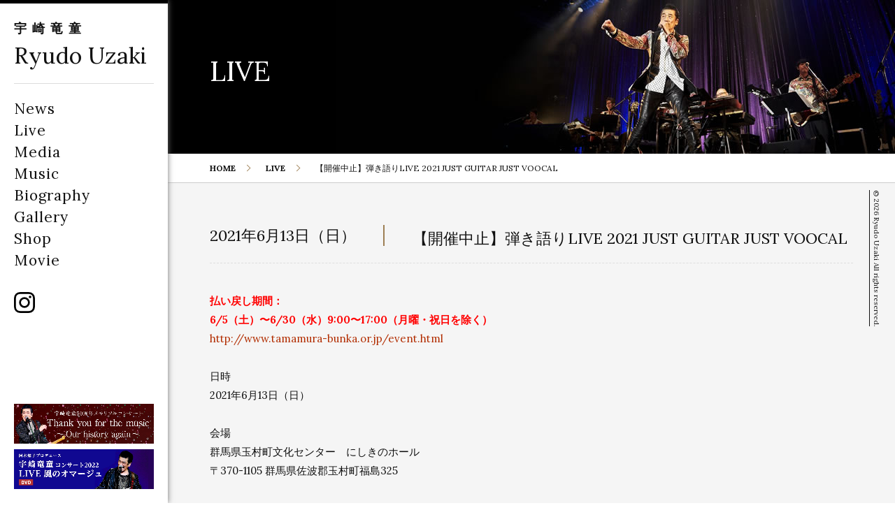

--- FILE ---
content_type: text/html; charset=UTF-8
request_url: http://www.ryudo.jp/live/1433/
body_size: 7678
content:
<!doctype html>
<html>
    <head>
    <!-- Google Tag Manager -->
    <script>(function(w,d,s,l,i){w[l]=w[l]||[];w[l].push({'gtm.start':
    new Date().getTime(),event:'gtm.js'});var f=d.getElementsByTagName(s)[0],
    j=d.createElement(s),dl=l!='dataLayer'?'&l='+l:'';j.async=true;j.src=
    'https://www.googletagmanager.com/gtm.js?id='+i+dl;f.parentNode.insertBefore(j,f);
    })(window,document,'script','dataLayer','GTM-WS6KJGN');</script>
    <!-- End Google Tag Manager -->
    <!--NEW-->
        <meta charset="UTF-8">
        <title>【開催中止】弾き語りLIVE 2021 JUST GUITAR JUST VOOCAL | 宇崎竜童｜Ryudo Uzaki Official Website</title>
        <link href='https://fonts.googleapis.com/css?family=Lora:400,400italic,700' rel='stylesheet' type='text/css'>
        <meta name="viewport" content="width=device-width,initial-scale=1">
        <link rel="stylesheet" href="http://www.ryudo.jp/wp/wp-content/themes/uzaki/style.css" media="screen">
        <link rel="shortcut icon" href="http://www.ryudo.jp/wp/wp-content/themes/uzaki/images/common/favicon.ico"/>
        <script src="http://www.ryudo.jp/wp/wp-content/themes/uzaki/js/modernizr.custom.js"></script>
        
		<!-- All in One SEO 4.9.3 - aioseo.com -->
	<meta name="description" content="払い戻し期間： 6/5（土）〜6/30（水）9:00〜17:00（月曜・祝日を除く） http://www.t" />
	<meta name="robots" content="max-image-preview:large" />
	<link rel="canonical" href="https://www.ryudo.jp/live/1433/" />
	<meta name="generator" content="All in One SEO (AIOSEO) 4.9.3" />
		<meta property="og:locale" content="ja_JP" />
		<meta property="og:site_name" content="宇崎竜童｜Ryudo Uzaki Official Website |" />
		<meta property="og:type" content="article" />
		<meta property="og:title" content="【開催中止】弾き語りLIVE 2021 JUST GUITAR JUST VOOCAL | 宇崎竜童｜Ryudo Uzaki Official Website" />
		<meta property="og:description" content="払い戻し期間： 6/5（土）〜6/30（水）9:00〜17:00（月曜・祝日を除く） http://www.t" />
		<meta property="og:url" content="https://www.ryudo.jp/live/1433/" />
		<meta property="article:published_time" content="2021-06-13T12:30:30+00:00" />
		<meta property="article:modified_time" content="2021-06-11T10:52:55+00:00" />
		<meta name="twitter:card" content="summary" />
		<meta name="twitter:title" content="【開催中止】弾き語りLIVE 2021 JUST GUITAR JUST VOOCAL | 宇崎竜童｜Ryudo Uzaki Official Website" />
		<meta name="twitter:description" content="払い戻し期間： 6/5（土）〜6/30（水）9:00〜17:00（月曜・祝日を除く） http://www.t" />
		<script type="application/ld+json" class="aioseo-schema">
			{"@context":"https:\/\/schema.org","@graph":[{"@type":"BreadcrumbList","@id":"https:\/\/www.ryudo.jp\/live\/1433\/#breadcrumblist","itemListElement":[{"@type":"ListItem","@id":"https:\/\/www.ryudo.jp#listItem","position":1,"name":"\u30db\u30fc\u30e0","item":"https:\/\/www.ryudo.jp","nextItem":{"@type":"ListItem","@id":"https:\/\/www.ryudo.jp\/live\/#listItem","name":"Live"}},{"@type":"ListItem","@id":"https:\/\/www.ryudo.jp\/live\/#listItem","position":2,"name":"Live","item":"https:\/\/www.ryudo.jp\/live\/","nextItem":{"@type":"ListItem","@id":"https:\/\/www.ryudo.jp\/live\/1433\/#listItem","name":"\u3010\u958b\u50ac\u4e2d\u6b62\u3011\u5f3e\u304d\u8a9e\u308aLIVE 2021 JUST GUITAR JUST VOOCAL"},"previousItem":{"@type":"ListItem","@id":"https:\/\/www.ryudo.jp#listItem","name":"\u30db\u30fc\u30e0"}},{"@type":"ListItem","@id":"https:\/\/www.ryudo.jp\/live\/1433\/#listItem","position":3,"name":"\u3010\u958b\u50ac\u4e2d\u6b62\u3011\u5f3e\u304d\u8a9e\u308aLIVE 2021 JUST GUITAR JUST VOOCAL","previousItem":{"@type":"ListItem","@id":"https:\/\/www.ryudo.jp\/live\/#listItem","name":"Live"}}]},{"@type":"Organization","@id":"https:\/\/www.ryudo.jp\/#organization","name":"\u5b87\u5d0e\u7adc\u7ae5\uff5cRyudo Uzaki Official Website","url":"https:\/\/www.ryudo.jp\/"},{"@type":"WebPage","@id":"https:\/\/www.ryudo.jp\/live\/1433\/#webpage","url":"https:\/\/www.ryudo.jp\/live\/1433\/","name":"\u3010\u958b\u50ac\u4e2d\u6b62\u3011\u5f3e\u304d\u8a9e\u308aLIVE 2021 JUST GUITAR JUST VOOCAL | \u5b87\u5d0e\u7adc\u7ae5\uff5cRyudo Uzaki Official Website","description":"\u6255\u3044\u623b\u3057\u671f\u9593\uff1a 6\/5\uff08\u571f\uff09\u301c6\/30\uff08\u6c34\uff099:00\u301c17:00\uff08\u6708\u66dc\u30fb\u795d\u65e5\u3092\u9664\u304f\uff09 http:\/\/www.t","inLanguage":"ja","isPartOf":{"@id":"https:\/\/www.ryudo.jp\/#website"},"breadcrumb":{"@id":"https:\/\/www.ryudo.jp\/live\/1433\/#breadcrumblist"},"datePublished":"2021-06-13T21:30:30+09:00","dateModified":"2021-06-11T19:52:55+09:00"},{"@type":"WebSite","@id":"https:\/\/www.ryudo.jp\/#website","url":"https:\/\/www.ryudo.jp\/","name":"\u5b87\u5d0e\u7adc\u7ae5\uff5cRyudo Uzaki Official Website","inLanguage":"ja","publisher":{"@id":"https:\/\/www.ryudo.jp\/#organization"}}]}
		</script>
		<!-- All in One SEO -->

<link rel="alternate" title="oEmbed (JSON)" type="application/json+oembed" href="https://www.ryudo.jp/wp-json/oembed/1.0/embed?url=https%3A%2F%2Fwww.ryudo.jp%2Flive%2F1433%2F" />
<link rel="alternate" title="oEmbed (XML)" type="text/xml+oembed" href="https://www.ryudo.jp/wp-json/oembed/1.0/embed?url=https%3A%2F%2Fwww.ryudo.jp%2Flive%2F1433%2F&#038;format=xml" />
<style id='wp-img-auto-sizes-contain-inline-css' type='text/css'>
img:is([sizes=auto i],[sizes^="auto," i]){contain-intrinsic-size:3000px 1500px}
/*# sourceURL=wp-img-auto-sizes-contain-inline-css */
</style>
<style id='wp-block-library-inline-css' type='text/css'>
:root{--wp-block-synced-color:#7a00df;--wp-block-synced-color--rgb:122,0,223;--wp-bound-block-color:var(--wp-block-synced-color);--wp-editor-canvas-background:#ddd;--wp-admin-theme-color:#007cba;--wp-admin-theme-color--rgb:0,124,186;--wp-admin-theme-color-darker-10:#006ba1;--wp-admin-theme-color-darker-10--rgb:0,107,160.5;--wp-admin-theme-color-darker-20:#005a87;--wp-admin-theme-color-darker-20--rgb:0,90,135;--wp-admin-border-width-focus:2px}@media (min-resolution:192dpi){:root{--wp-admin-border-width-focus:1.5px}}.wp-element-button{cursor:pointer}:root .has-very-light-gray-background-color{background-color:#eee}:root .has-very-dark-gray-background-color{background-color:#313131}:root .has-very-light-gray-color{color:#eee}:root .has-very-dark-gray-color{color:#313131}:root .has-vivid-green-cyan-to-vivid-cyan-blue-gradient-background{background:linear-gradient(135deg,#00d084,#0693e3)}:root .has-purple-crush-gradient-background{background:linear-gradient(135deg,#34e2e4,#4721fb 50%,#ab1dfe)}:root .has-hazy-dawn-gradient-background{background:linear-gradient(135deg,#faaca8,#dad0ec)}:root .has-subdued-olive-gradient-background{background:linear-gradient(135deg,#fafae1,#67a671)}:root .has-atomic-cream-gradient-background{background:linear-gradient(135deg,#fdd79a,#004a59)}:root .has-nightshade-gradient-background{background:linear-gradient(135deg,#330968,#31cdcf)}:root .has-midnight-gradient-background{background:linear-gradient(135deg,#020381,#2874fc)}:root{--wp--preset--font-size--normal:16px;--wp--preset--font-size--huge:42px}.has-regular-font-size{font-size:1em}.has-larger-font-size{font-size:2.625em}.has-normal-font-size{font-size:var(--wp--preset--font-size--normal)}.has-huge-font-size{font-size:var(--wp--preset--font-size--huge)}.has-text-align-center{text-align:center}.has-text-align-left{text-align:left}.has-text-align-right{text-align:right}.has-fit-text{white-space:nowrap!important}#end-resizable-editor-section{display:none}.aligncenter{clear:both}.items-justified-left{justify-content:flex-start}.items-justified-center{justify-content:center}.items-justified-right{justify-content:flex-end}.items-justified-space-between{justify-content:space-between}.screen-reader-text{border:0;clip-path:inset(50%);height:1px;margin:-1px;overflow:hidden;padding:0;position:absolute;width:1px;word-wrap:normal!important}.screen-reader-text:focus{background-color:#ddd;clip-path:none;color:#444;display:block;font-size:1em;height:auto;left:5px;line-height:normal;padding:15px 23px 14px;text-decoration:none;top:5px;width:auto;z-index:100000}html :where(.has-border-color){border-style:solid}html :where([style*=border-top-color]){border-top-style:solid}html :where([style*=border-right-color]){border-right-style:solid}html :where([style*=border-bottom-color]){border-bottom-style:solid}html :where([style*=border-left-color]){border-left-style:solid}html :where([style*=border-width]){border-style:solid}html :where([style*=border-top-width]){border-top-style:solid}html :where([style*=border-right-width]){border-right-style:solid}html :where([style*=border-bottom-width]){border-bottom-style:solid}html :where([style*=border-left-width]){border-left-style:solid}html :where(img[class*=wp-image-]){height:auto;max-width:100%}:where(figure){margin:0 0 1em}html :where(.is-position-sticky){--wp-admin--admin-bar--position-offset:var(--wp-admin--admin-bar--height,0px)}@media screen and (max-width:600px){html :where(.is-position-sticky){--wp-admin--admin-bar--position-offset:0px}}

/*# sourceURL=wp-block-library-inline-css */
</style><style id='global-styles-inline-css' type='text/css'>
:root{--wp--preset--aspect-ratio--square: 1;--wp--preset--aspect-ratio--4-3: 4/3;--wp--preset--aspect-ratio--3-4: 3/4;--wp--preset--aspect-ratio--3-2: 3/2;--wp--preset--aspect-ratio--2-3: 2/3;--wp--preset--aspect-ratio--16-9: 16/9;--wp--preset--aspect-ratio--9-16: 9/16;--wp--preset--color--black: #000000;--wp--preset--color--cyan-bluish-gray: #abb8c3;--wp--preset--color--white: #ffffff;--wp--preset--color--pale-pink: #f78da7;--wp--preset--color--vivid-red: #cf2e2e;--wp--preset--color--luminous-vivid-orange: #ff6900;--wp--preset--color--luminous-vivid-amber: #fcb900;--wp--preset--color--light-green-cyan: #7bdcb5;--wp--preset--color--vivid-green-cyan: #00d084;--wp--preset--color--pale-cyan-blue: #8ed1fc;--wp--preset--color--vivid-cyan-blue: #0693e3;--wp--preset--color--vivid-purple: #9b51e0;--wp--preset--gradient--vivid-cyan-blue-to-vivid-purple: linear-gradient(135deg,rgb(6,147,227) 0%,rgb(155,81,224) 100%);--wp--preset--gradient--light-green-cyan-to-vivid-green-cyan: linear-gradient(135deg,rgb(122,220,180) 0%,rgb(0,208,130) 100%);--wp--preset--gradient--luminous-vivid-amber-to-luminous-vivid-orange: linear-gradient(135deg,rgb(252,185,0) 0%,rgb(255,105,0) 100%);--wp--preset--gradient--luminous-vivid-orange-to-vivid-red: linear-gradient(135deg,rgb(255,105,0) 0%,rgb(207,46,46) 100%);--wp--preset--gradient--very-light-gray-to-cyan-bluish-gray: linear-gradient(135deg,rgb(238,238,238) 0%,rgb(169,184,195) 100%);--wp--preset--gradient--cool-to-warm-spectrum: linear-gradient(135deg,rgb(74,234,220) 0%,rgb(151,120,209) 20%,rgb(207,42,186) 40%,rgb(238,44,130) 60%,rgb(251,105,98) 80%,rgb(254,248,76) 100%);--wp--preset--gradient--blush-light-purple: linear-gradient(135deg,rgb(255,206,236) 0%,rgb(152,150,240) 100%);--wp--preset--gradient--blush-bordeaux: linear-gradient(135deg,rgb(254,205,165) 0%,rgb(254,45,45) 50%,rgb(107,0,62) 100%);--wp--preset--gradient--luminous-dusk: linear-gradient(135deg,rgb(255,203,112) 0%,rgb(199,81,192) 50%,rgb(65,88,208) 100%);--wp--preset--gradient--pale-ocean: linear-gradient(135deg,rgb(255,245,203) 0%,rgb(182,227,212) 50%,rgb(51,167,181) 100%);--wp--preset--gradient--electric-grass: linear-gradient(135deg,rgb(202,248,128) 0%,rgb(113,206,126) 100%);--wp--preset--gradient--midnight: linear-gradient(135deg,rgb(2,3,129) 0%,rgb(40,116,252) 100%);--wp--preset--font-size--small: 13px;--wp--preset--font-size--medium: 20px;--wp--preset--font-size--large: 36px;--wp--preset--font-size--x-large: 42px;--wp--preset--spacing--20: 0.44rem;--wp--preset--spacing--30: 0.67rem;--wp--preset--spacing--40: 1rem;--wp--preset--spacing--50: 1.5rem;--wp--preset--spacing--60: 2.25rem;--wp--preset--spacing--70: 3.38rem;--wp--preset--spacing--80: 5.06rem;--wp--preset--shadow--natural: 6px 6px 9px rgba(0, 0, 0, 0.2);--wp--preset--shadow--deep: 12px 12px 50px rgba(0, 0, 0, 0.4);--wp--preset--shadow--sharp: 6px 6px 0px rgba(0, 0, 0, 0.2);--wp--preset--shadow--outlined: 6px 6px 0px -3px rgb(255, 255, 255), 6px 6px rgb(0, 0, 0);--wp--preset--shadow--crisp: 6px 6px 0px rgb(0, 0, 0);}:where(.is-layout-flex){gap: 0.5em;}:where(.is-layout-grid){gap: 0.5em;}body .is-layout-flex{display: flex;}.is-layout-flex{flex-wrap: wrap;align-items: center;}.is-layout-flex > :is(*, div){margin: 0;}body .is-layout-grid{display: grid;}.is-layout-grid > :is(*, div){margin: 0;}:where(.wp-block-columns.is-layout-flex){gap: 2em;}:where(.wp-block-columns.is-layout-grid){gap: 2em;}:where(.wp-block-post-template.is-layout-flex){gap: 1.25em;}:where(.wp-block-post-template.is-layout-grid){gap: 1.25em;}.has-black-color{color: var(--wp--preset--color--black) !important;}.has-cyan-bluish-gray-color{color: var(--wp--preset--color--cyan-bluish-gray) !important;}.has-white-color{color: var(--wp--preset--color--white) !important;}.has-pale-pink-color{color: var(--wp--preset--color--pale-pink) !important;}.has-vivid-red-color{color: var(--wp--preset--color--vivid-red) !important;}.has-luminous-vivid-orange-color{color: var(--wp--preset--color--luminous-vivid-orange) !important;}.has-luminous-vivid-amber-color{color: var(--wp--preset--color--luminous-vivid-amber) !important;}.has-light-green-cyan-color{color: var(--wp--preset--color--light-green-cyan) !important;}.has-vivid-green-cyan-color{color: var(--wp--preset--color--vivid-green-cyan) !important;}.has-pale-cyan-blue-color{color: var(--wp--preset--color--pale-cyan-blue) !important;}.has-vivid-cyan-blue-color{color: var(--wp--preset--color--vivid-cyan-blue) !important;}.has-vivid-purple-color{color: var(--wp--preset--color--vivid-purple) !important;}.has-black-background-color{background-color: var(--wp--preset--color--black) !important;}.has-cyan-bluish-gray-background-color{background-color: var(--wp--preset--color--cyan-bluish-gray) !important;}.has-white-background-color{background-color: var(--wp--preset--color--white) !important;}.has-pale-pink-background-color{background-color: var(--wp--preset--color--pale-pink) !important;}.has-vivid-red-background-color{background-color: var(--wp--preset--color--vivid-red) !important;}.has-luminous-vivid-orange-background-color{background-color: var(--wp--preset--color--luminous-vivid-orange) !important;}.has-luminous-vivid-amber-background-color{background-color: var(--wp--preset--color--luminous-vivid-amber) !important;}.has-light-green-cyan-background-color{background-color: var(--wp--preset--color--light-green-cyan) !important;}.has-vivid-green-cyan-background-color{background-color: var(--wp--preset--color--vivid-green-cyan) !important;}.has-pale-cyan-blue-background-color{background-color: var(--wp--preset--color--pale-cyan-blue) !important;}.has-vivid-cyan-blue-background-color{background-color: var(--wp--preset--color--vivid-cyan-blue) !important;}.has-vivid-purple-background-color{background-color: var(--wp--preset--color--vivid-purple) !important;}.has-black-border-color{border-color: var(--wp--preset--color--black) !important;}.has-cyan-bluish-gray-border-color{border-color: var(--wp--preset--color--cyan-bluish-gray) !important;}.has-white-border-color{border-color: var(--wp--preset--color--white) !important;}.has-pale-pink-border-color{border-color: var(--wp--preset--color--pale-pink) !important;}.has-vivid-red-border-color{border-color: var(--wp--preset--color--vivid-red) !important;}.has-luminous-vivid-orange-border-color{border-color: var(--wp--preset--color--luminous-vivid-orange) !important;}.has-luminous-vivid-amber-border-color{border-color: var(--wp--preset--color--luminous-vivid-amber) !important;}.has-light-green-cyan-border-color{border-color: var(--wp--preset--color--light-green-cyan) !important;}.has-vivid-green-cyan-border-color{border-color: var(--wp--preset--color--vivid-green-cyan) !important;}.has-pale-cyan-blue-border-color{border-color: var(--wp--preset--color--pale-cyan-blue) !important;}.has-vivid-cyan-blue-border-color{border-color: var(--wp--preset--color--vivid-cyan-blue) !important;}.has-vivid-purple-border-color{border-color: var(--wp--preset--color--vivid-purple) !important;}.has-vivid-cyan-blue-to-vivid-purple-gradient-background{background: var(--wp--preset--gradient--vivid-cyan-blue-to-vivid-purple) !important;}.has-light-green-cyan-to-vivid-green-cyan-gradient-background{background: var(--wp--preset--gradient--light-green-cyan-to-vivid-green-cyan) !important;}.has-luminous-vivid-amber-to-luminous-vivid-orange-gradient-background{background: var(--wp--preset--gradient--luminous-vivid-amber-to-luminous-vivid-orange) !important;}.has-luminous-vivid-orange-to-vivid-red-gradient-background{background: var(--wp--preset--gradient--luminous-vivid-orange-to-vivid-red) !important;}.has-very-light-gray-to-cyan-bluish-gray-gradient-background{background: var(--wp--preset--gradient--very-light-gray-to-cyan-bluish-gray) !important;}.has-cool-to-warm-spectrum-gradient-background{background: var(--wp--preset--gradient--cool-to-warm-spectrum) !important;}.has-blush-light-purple-gradient-background{background: var(--wp--preset--gradient--blush-light-purple) !important;}.has-blush-bordeaux-gradient-background{background: var(--wp--preset--gradient--blush-bordeaux) !important;}.has-luminous-dusk-gradient-background{background: var(--wp--preset--gradient--luminous-dusk) !important;}.has-pale-ocean-gradient-background{background: var(--wp--preset--gradient--pale-ocean) !important;}.has-electric-grass-gradient-background{background: var(--wp--preset--gradient--electric-grass) !important;}.has-midnight-gradient-background{background: var(--wp--preset--gradient--midnight) !important;}.has-small-font-size{font-size: var(--wp--preset--font-size--small) !important;}.has-medium-font-size{font-size: var(--wp--preset--font-size--medium) !important;}.has-large-font-size{font-size: var(--wp--preset--font-size--large) !important;}.has-x-large-font-size{font-size: var(--wp--preset--font-size--x-large) !important;}
/*# sourceURL=global-styles-inline-css */
</style>

<style id='classic-theme-styles-inline-css' type='text/css'>
/*! This file is auto-generated */
.wp-block-button__link{color:#fff;background-color:#32373c;border-radius:9999px;box-shadow:none;text-decoration:none;padding:calc(.667em + 2px) calc(1.333em + 2px);font-size:1.125em}.wp-block-file__button{background:#32373c;color:#fff;text-decoration:none}
/*# sourceURL=/wp-includes/css/classic-themes.min.css */
</style>
<link rel="https://api.w.org/" href="https://www.ryudo.jp/wp-json/" />    </head>
    <body id="home"   >
    <!-- Google Tag Manager (noscript) -->
    <noscript><iframe src="https://www.googletagmanager.com/ns.html?id=GTM-WS6KJGN"
    height="0" width="0" style="display:none;visibility:hidden"></iframe></noscript>
    <!-- End Google Tag Manager (noscript) -->
    <!--NEW-->
        <div id="loader-bg">
            <div id="loader"></div>
        </div>
                <div id="wrapper">
            <div id="side">
                <header>
                    <h1><a href="https://www.ryudo.jp">宇崎竜童</a></h1>
                    <h2><a href="https://www.ryudo.jp">Ryudo Uzaki</a></h2>
                    <nav>
                        <ul>
                            <li><a href="https://www.ryudo.jp/news">News</a></li>
                            <li><a href="https://www.ryudo.jp/upcoming-live">Live</a></li>
                            <li><a href="https://www.ryudo.jp/media">Media</a></li>
                            <li><a href="https://www.ryudo.jp/music">Music</a></li>
                            <li><a href="https://www.ryudo.jp/biography">Biography</a></li>
                            <li><a href="https://www.ryudo.jp/gallery">Gallery</a></li>
                            <li><a href="https://www.ryudo.jp/shop">Shop</a></li>
                            <li><a href="https://www.ryudo.jp/movie">Movie</a></li>
                        </ul>
                    </nav>
                    <i><a href="https://www.instagram.com/uzaki_ryudo/" target="_blank"><img src="http://www.ryudo.jp/wp/wp-content/themes/uzaki/images/common/instagram.svg"></a></i>
                    <a href="/music/thank-you-for-the-music-our-history-again/"><img src="http://www.ryudo.jp/wp/wp-content/themes/uzaki/images/banner/20251029.jpg" class="banner banner--2"></a>
                    <a href="/music/live-kaze-no-hommage-2022-dvd/"><img src="http://www.ryudo.jp/wp/wp-content/themes/uzaki/images/banner/live-kaze-no-hommage-2022-dvd.jpg" class="banner banner--1"></a>
                    <!-- <a href="/music/live-bistro-november-eleventh-memorial-last-live-uzaki-ryudo/"><img src="http://www.ryudo.jp/wp/wp-content/themes/uzaki/images/common/foot_banner_20201210.jpg" class="banner banner--1"></a> -->
                    <!-- <a href="/live/1620/"><img src="http://www.ryudo.jp/wp/wp-content/themes/uzaki/images/banner/20230414.jpg" class="banner banner--3"></a> -->                    
                    <!-- <a href="http://sonezaki.jp/index.html" target="_blank"><img src="http://www.ryudo.jp/wp/wp-content/themes/uzaki/images/common/foot_banner_01.jpg" class="banner banner--1"></a> -->
                </header>
            </div><!--/#side-->
    <div id="contents" class="lower">
        <div class="lower_head">
            <p class="caption">LIVE</p>
            <ul>
               <li><img src="http://www.ryudo.jp/wp/wp-content/themes/uzaki/images/banner/lower_banner_01.jpg"></li>
               <li><img src="http://www.ryudo.jp/wp/wp-content/themes/uzaki/images/banner/lower_banner_02.jpg"></li>
               <li><img src="http://www.ryudo.jp/wp/wp-content/themes/uzaki/images/banner/lower_banner_03.jpg"></li>
               <li><img src="http://www.ryudo.jp/wp/wp-content/themes/uzaki/images/banner/lower_banner_04.jpg"></li>
               <li><img src="http://www.ryudo.jp/wp/wp-content/themes/uzaki/images/banner/lower_banner_05.jpg"></li>
            </ul>   
        </div><!--/.lower_head-->
                <ul class="pan">
            <li><a href="https://www.ryudo.jp">HOME</a></li>
            <li><a href="https://www.ryudo.jp/live">LIVE</a></li>
            <li>【開催中止】弾き語りLIVE 2021 JUST GUITAR JUST VOOCAL</li>
        </ul>
        
        <div class="live_box">
          <div class="inner">
        
            
            <article>
                <div class="tit_box">
                    <time>2021年6月13日（日）</time>
                    <!-- <time>
                    2021<span>年</span>
                    6<span>月</span>
                    13<span>日</span>
                    <span class="Sunday">日</span><span>曜日</span>
                                        </time> -->
                    <h1>【開催中止】弾き語りLIVE 2021 JUST GUITAR JUST VOOCAL</h1>
                </div>
                                <div class="text_box">
                    <p><strong><span style="color: #ff0000;">払い戻し期間：</span></strong></p>
<p><strong><span style="color: #ff0000;">6/5（土）〜6/30（水）9:00〜17:00（月曜・祝日を除く）</span></strong><br />
<a href="http://www.tamamura-bunka.or.jp/event.html" target="_blank" rel="noopener noreferrer">http://www.tamamura-bunka.or.jp/event.html</a></p>
<p>&nbsp;</p>
<p>日時</p>
<p>2021年6月13日（日）</p>
<p>&nbsp;</p>
<p>会場</p>
<p>群馬県玉村町文化センター　にしきのホール</p>
<p>〒370-1105 群馬県佐波郡玉村町福島325</p>
<p>&nbsp;</p>
<p>時間</p>
<p>開場 14:30 ／ 開演 15:00</p>
<p>&nbsp;</p>
<p>料金</p>
<p>3,000円（全席指定・税込）<br />
高校生以下1,000円（全席指定・税込）<br />
＊未就学児入場不可</p>
<p>&nbsp;</p>
<p>お問い合わせ</p>
<p>（公財）玉村町文化振興財団</p>
<p>TEL：0270-65-0600（9:00〜17:00／月・祝日を除く）<br />
<a href="http://www.tamamura-bunka.or.jp/pdf/top/20210613.pdf" target="_blank" rel="noopener noreferrer">http://www.tamamura-bunka.or.jp/pdf/top/20210613.pdf</a></p>
                </div>
            </article>   
              
          </div>         
            
        </div><!--/.news_box-->
<!-- <div class="instagram">
		<p class="caption">Instagram<span>インスタグラム</span></p>
		<ul id="instafeed">
		</ul>
	</div> -->
<footer id="footer">
            <ul class="banner">
                <li><a href="http://sonezaki.jp/index.html" target="_blank"><img src="http://www.ryudo.jp/wp/wp-content/themes/uzaki/images/common/foot_banner_01.jpg"></a></li>
                <li><a href="http://www.yokoaki.jp/" target="_blank"><img src="http://www.ryudo.jp/wp/wp-content/themes/uzaki/images/common/foot_banner_02.jpg"></a></li>
                <li><a href="https://ochanomizubunkasai.com/" target="_blank"><img src="http://www.ryudo.jp/wp/wp-content/themes/uzaki/images/common/foot_banner_jazz.jpg?0001"></a></li>
                <!-- <li><a href="http://www.risingdragon.jp/" target="_blank"><img src="http://www.ryudo.jp/wp/wp-content/themes/uzaki/images/common/foot_banner_03.jpg"></a></li> -->
            </ul>
            <nav>
                <ul>
                    <li><a href="https://www.ryudo.jp/news">News</a></li>
                    <li><a href="https://www.ryudo.jp/live">Live</a></li>
                    <li><a href="https://www.ryudo.jp/media">Media</a></li>
                    <li><a href="https://www.ryudo.jp/music">Music</a></li>
                    <li><a href="https://www.ryudo.jp/biography">Biography</a></li>
                    <!--li><a href="https://www.ryudo.jp/gallery">Gallery</a></li-->
                    <li><a href="https://www.ryudo.jp/shop">Shop</a></li>
                    <li><a href="https://www.ryudo.jp/company">Company</a></li>
                </ul>
            </nav>
            <address>&copy; 2026 Ryudo Uzaki All rights reserved.</address>
        </footer>
    </div><!--/#contents-->
</div><!--/#wrapper-->
<div class="btn">
    <button id="trigger-overlay" type="button"></button>
</div>
<div class="overlay overlay-door">
			<nav>
				<ul>
                    <li><a href="https://www.ryudo.jp">Top</a></li>
                    <li><a href="https://www.ryudo.jp/news">News</a></li>
                    <li><a href="https://www.ryudo.jp/upcoming-live">Live</a></li>
                    <li><a href="https://www.ryudo.jp/media">Media</a></li>
                    <li><a href="https://www.ryudo.jp/music">Music</a></li>
                    <li><a href="https://www.ryudo.jp/biography">Biography</a></li>
                    <li><a href="https://www.ryudo.jp/gallery">Gallery</a></li>
                    <li><a href="https://www.ryudo.jp/shop">Shop</a></li>
                    <li><a href="https://www.ryudo.jp/movie">Movie</a></li>
                </ul>                
				<i><a href="https://www.instagram.com/uzaki_ryudo/" target="_blank"><img src="http://www.ryudo.jp/wp/wp-content/themes/uzaki/images/common/instagram-white.svg"></a></i>
			</nav>
		</div>
<script src="//ajax.googleapis.com/ajax/libs/jquery/2.1.4/jquery.min.js"></script>
<script src="http://www.ryudo.jp/wp/wp-content/themes/uzaki/js/cookie.js"></script> 
<script src="http://www.ryudo.jp/wp/wp-content/themes/uzaki/js/jquery.bxslider.min.js"></script> 
<script src="http://www.ryudo.jp/wp/wp-content/themes/uzaki/js/jquery.magnific-popup.min.js"></script> 
<script src="http://www.ryudo.jp/wp/wp-content/themes/uzaki/js/masonry.pkgd.min.js"></script> 
<script src="http://www.ryudo.jp/wp/wp-content/themes/uzaki/js/main.js"></script>
	<script src="http://www.ryudo.jp/wp/wp-content/themes/uzaki/js/instafeed.min.js"></script>
        <script type="text/javascript">
            var feed = new Instafeed({
				clientId: '894ba7b54b984f629884170c7de1249a',
                get: 'user',
                userId: '7245752694',				
                accessToken:'7245752694.894ba7b.118490b027784b15a32790465f723faa',
                links: true,
                limit: 6, // 取得件数
                resolution:'low_resolution', // thumbnail (default) - 150x150 | low_resolution - 306x306 | standard_resolution - 612x612
                template: '<li><a target="_blank" href="{{link}}"><img src={{image}} alt={{caption}}></a></li>'
            });
            feed.run();
        </script>
<script type="speculationrules">
{"prefetch":[{"source":"document","where":{"and":[{"href_matches":"/*"},{"not":{"href_matches":["/wp/wp-*.php","/wp/wp-admin/*","/wp/wp-content/uploads/*","/wp/wp-content/*","/wp/wp-content/plugins/*","/wp/wp-content/themes/uzaki/*","/*\\?(.+)"]}},{"not":{"selector_matches":"a[rel~=\"nofollow\"]"}},{"not":{"selector_matches":".no-prefetch, .no-prefetch a"}}]},"eagerness":"conservative"}]}
</script>
</body>
</html>


--- FILE ---
content_type: image/svg+xml
request_url: http://www.ryudo.jp/wp/wp-content/themes/uzaki/images/common/instagram.svg
body_size: 578
content:
<svg xmlns="http://www.w3.org/2000/svg" viewBox="0 0 21.42 21.42"><title>instagram</title><g id="レイヤー_2" data-name="レイヤー 2"><g id="レイヤー_1-2" data-name="レイヤー 1"><path d="M21.35,15.13a6.31,6.31,0,0,1-1.73,4.49,6.31,6.31,0,0,1-4.49,1.73c-1.48.09-2.94.07-4.42.07s-2.94,0-4.42-.07A6.35,6.35,0,0,1,1.8,19.62,6.31,6.31,0,0,1,.07,15.13C0,13.65,0,12.19,0,10.71S0,7.77.07,6.29A6.35,6.35,0,0,1,1.8,1.8,6.35,6.35,0,0,1,6.29.07C7.77,0,9.23,0,10.71,0s2.94,0,4.42.07A6.31,6.31,0,0,1,19.62,1.8a6.35,6.35,0,0,1,1.73,4.49c.09,1.48.07,2.94.07,4.42S21.44,13.65,21.35,15.13ZM4.39,2.36a3.3,3.3,0,0,0-1.22.81,3.3,3.3,0,0,0-.81,1.22c-.56,1.41-.43,4.76-.43,6.32S1.8,15.62,2.36,17a3.34,3.34,0,0,0,.81,1.23,3.57,3.57,0,0,0,1.22.81c1.41.55,4.76.43,6.32.43s4.91.12,6.32-.43a3.65,3.65,0,0,0,2-2c.55-1.41.43-4.76.43-6.32s.12-4.91-.43-6.32a3.57,3.57,0,0,0-.81-1.22A3.34,3.34,0,0,0,17,2.36c-1.41-.56-4.76-.43-6.32-.43S5.8,1.8,4.39,2.36Zm6.32,13.85a5.5,5.5,0,1,1,5.5-5.5A5.49,5.49,0,0,1,10.71,16.21Zm0-9.07a3.57,3.57,0,1,0,3.57,3.57A3.58,3.58,0,0,0,10.71,7.14Zm5.72-.86A1.29,1.29,0,1,1,17.71,5,1.28,1.28,0,0,1,16.43,6.28Z"/></g></g></svg>

--- FILE ---
content_type: application/javascript
request_url: http://www.ryudo.jp/wp/wp-content/themes/uzaki/js/cookie.js
body_size: 836
content:
/*
 * jQuery Cookie Plugin v1.4.1
 * https://github.com/carhartl/jquery-cookie
 *
 * Copyright 2006, 2014 Klaus Hartl
 * Released under the MIT license
 */
(function(a){if(typeof define==="function"&&define.amd){define(["jquery"],a)}else{if(typeof exports==="object"){module.exports=a(require("jquery"))}else{a(jQuery)}}}(function(b){var d=/\+/g;function g(i){return a.raw?i:encodeURIComponent(i)}function h(i){return a.raw?i:decodeURIComponent(i)}function f(i){return g(a.json?JSON.stringify(i):String(i))}function c(j){if(j.indexOf('"')===0){j=j.slice(1,-1).replace(/\\"/g,'"').replace(/\\\\/g,"\\")}try{j=decodeURIComponent(j.replace(d," "));return a.json?JSON.parse(j):j}catch(i){}}function e(i,j){var k=a.raw?i:c(i);return b.isFunction(j)?j(k):k}var a=b.cookie=function(s,q,p){if(arguments.length>1&&!b.isFunction(q)){p=b.extend({},a.defaults,p);if(typeof p.expires==="number"){var m=p.expires,o=p.expires=new Date();o.setMilliseconds(o.getMilliseconds()+m*86400000)}return(document.cookie=[g(s),"=",f(q),p.expires?"; expires="+p.expires.toUTCString():"",p.path?"; path="+p.path:"",p.domain?"; domain="+p.domain:"",p.secure?"; secure":""].join(""))}var v=s?undefined:{},j=document.cookie?document.cookie.split("; "):[],k=0,w=j.length;for(;k<w;k++){var r=j[k].split("="),n=h(r.shift()),u=r.join("=");if(s===n){v=e(u,q);break}if(!s&&(u=e(u))!==undefined){v[n]=u}}return v};a.defaults={};b.removeCookie=function(j,i){b.cookie(j,"",b.extend({},i,{expires:-1}));return !b.cookie(j)}}));

--- FILE ---
content_type: image/svg+xml
request_url: http://www.ryudo.jp/wp/wp-content/themes/uzaki/images/common/instagram-white.svg
body_size: 642
content:
<svg xmlns="http://www.w3.org/2000/svg" viewBox="0 0 21.42 21.42"><defs><style>.cls-1{fill:#fff;}</style></defs><title>レイヤー 2</title><g id="レイヤー_2" data-name="レイヤー 2"><g id="レイヤー_1-2" data-name="レイヤー 1"><g id="レイヤー_2-2" data-name="レイヤー 2"><g id="レイヤー_1-2-2" data-name="レイヤー 1-2"><path class="cls-1" d="M21.35,15.13a6.29,6.29,0,0,1-1.73,4.49,6.29,6.29,0,0,1-4.49,1.73c-1.48.09-2.94.07-4.42.07s-2.94,0-4.42-.07A6.37,6.37,0,0,1,1.8,19.62,6.29,6.29,0,0,1,.07,15.13C0,13.65,0,12.19,0,10.71S0,7.77.07,6.29A6.37,6.37,0,0,1,1.8,1.8,6.37,6.37,0,0,1,6.29.07C7.77,0,9.23,0,10.71,0s2.94,0,4.42.07A6.29,6.29,0,0,1,19.62,1.8a6.37,6.37,0,0,1,1.73,4.49c.09,1.48.07,2.94.07,4.42S21.44,13.65,21.35,15.13ZM4.39,2.36a3.34,3.34,0,0,0-1.22.81,3.34,3.34,0,0,0-.81,1.22c-.56,1.41-.43,4.76-.43,6.32S1.8,15.62,2.36,17a3.3,3.3,0,0,0,.81,1.23A3.57,3.57,0,0,0,4.39,19c1.41.55,4.76.43,6.32.43s4.91.12,6.32-.43a3.64,3.64,0,0,0,2-2c.55-1.41.43-4.76.43-6.32S19.58,5.81,19,4.4a3.57,3.57,0,0,0-.81-1.22A3.37,3.37,0,0,0,17,2.36c-1.41-.56-4.76-.43-6.32-.43S5.8,1.8,4.39,2.36Zm6.32,13.85a5.5,5.5,0,1,1,5.5-5.5h0a5.49,5.49,0,0,1-5.48,5.5Zm0-9.07a3.57,3.57,0,1,0,3.57,3.57h0A3.59,3.59,0,0,0,10.71,7.14Zm5.72-.86A1.29,1.29,0,1,1,17.71,5V5A1.28,1.28,0,0,1,16.43,6.28Z"/></g></g></g></g></svg>